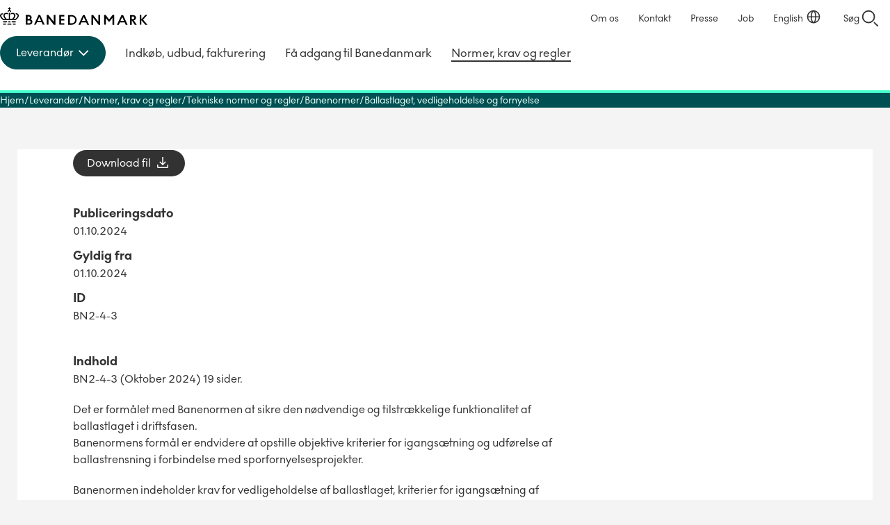

--- FILE ---
content_type: text/javascript
request_url: https://banedanmark.dk/dist/scripts/components/reveal/onbeforerender.js
body_size: 395
content:
// This script is inlined just inside the body tag.
// document.readystate, window.onload, and jQuery.ready fires
// later and cannot be used in this situation
// It is render blocking so keep it to a minimum

// Only enhance if we are not logged in to Sitecore
if (!window.Sitecore) {
	const el = document.querySelector('body');
	el.classList.add('is-visually-enhanced');
}


--- FILE ---
content_type: text/javascript
request_url: https://banedanmark.dk/dist/js/870-db23e471.pkg.js
body_size: 1626
content:
(self.webpackChunkfrontend_build_tools=self.webpackChunkfrontend_build_tools||[]).push([[870],{5613:function(n,e,t){var o,s;o=[t(6893)],void 0===(s=function(n){var e={};return n.installTo(e),n.installTo(window),e}.apply(e,o))||(n.exports=s)},2870:function(n,e,t){var o,s;o=[t(5613),t],void 0===(s=function(n,e){var o,s=[],r="data-component";o=new function(){var n={};this.increase=function(e){n[e]?n[e]++:n[e]=1},this.decrease=function(e){n[e]--,n[e]}};var a=function(n){this.el=n.el,this.componentName=n.componentName,this.state=0};a.prototype.refresh=function(){this.el.getAttribute(r)!==this.componentName&&(2===this.state&&this.stop(),this.componentName=this.el.getAttribute(r),this.start())},a.prototype.start=function(){if(1===this.state)throw new Error("Error trying to start a component in placeholder where another component is pending start is not possible.");this.state=1;var e=this;o.increase(e.componentName),Promise.all([t.e(736),t.e(154)]).then((function(){var o=[t(6154)("./"+e.componentName+"/main.js")];(function(t){var o,r;try{new t(e.el)}catch(n){console.log("========="),console.log(n),console.log({Me:e,Element:e.el,"Component path":(o=e.componentName,r=o.lastIndexOf("/"),-1!==r?o.substring(0,r)+"/components/"+o.substring(r+1)+"/main":"components/"+o+"/main"),"Component name":e.componentName}),console.log("-----------")}e.state=2,function(){for(var e=0;e<s.length;e++)if(2!==s[e].state)return;n.pubsub.resume()}()}).apply(null,o)})).catch(t.oe)},a.prototype.stop=function(){this.el.innerHTML="",this.state=3,o.decrease(this.componentName)},n.subscribe("loader:refresh",(function(){var e,t,o,i,l=s.slice(0);if((i=document.querySelectorAll("[data-component]")).length){n.pubsub.pause(),function(n,e,t){for(var o=0;o<n.length;o++)e.call(undefined,o,n[o])}(i,(function(n,i){if(t=function(n){for(var e=0;e<s.length;e++)if(s[e].el===n)return s[e];return null}(i))l.splice(l.indexOf(t),1),t.refresh();else for(var c=0,u=(o=i.getAttribute(r).split(" ")).length;c<u;c++)(e=new a({el:i,componentName:o[c]})).start(),s.push(e)}));for(var c=0;c<l.length;c++)(t=l[c]).stop(),s.splice(s.indexOf(t),1)}}))}.apply(e,o))||(n.exports=s)},6893:function(n,e,t){var o;o=function(){var n,e,t,o,s,r,a,i=(n=!1,e=[],r=function(){n=!1;for(var t=0;t<e.length;t++)a.apply(a,e[t]);e=[]},a=function(t){if(!n){if(!i.channels[t])return!1;for(var o=Array.prototype.slice.call(arguments,1),s=0,r=i.channels[t].length;s<r;s++){var a=i.channels[t][s];a.callback.apply(a.context,o)}return this}e.push(Array.prototype.slice.apply(arguments))},{channels:{},publish:a,subscribe:t=function(n,e,t){return i.channels[n]||(i.channels[n]=[]),i.channels[n].push({context:t||this,callback:e}),this},unsubscribe:o=function(n,e,t){if(i.channels[n]){if(e)for(var o=0,s=i.channels[n].length;o<s;o++)(i.channels[n][o].context===t||this&&i.channels[n][o].callback===e)&&i.channels[n].splice(o,1);else delete i.channels[n];return this}},pause:s=function(){n=!0},resume:r,installTo:function(n){n.subscribe=t,n.unsubscribe=o,n.publish=a,n.pubsub={pause:s,resume:r}}});return i}.call(e,t,e,n),void 0===o||(n.exports=o)}}]);